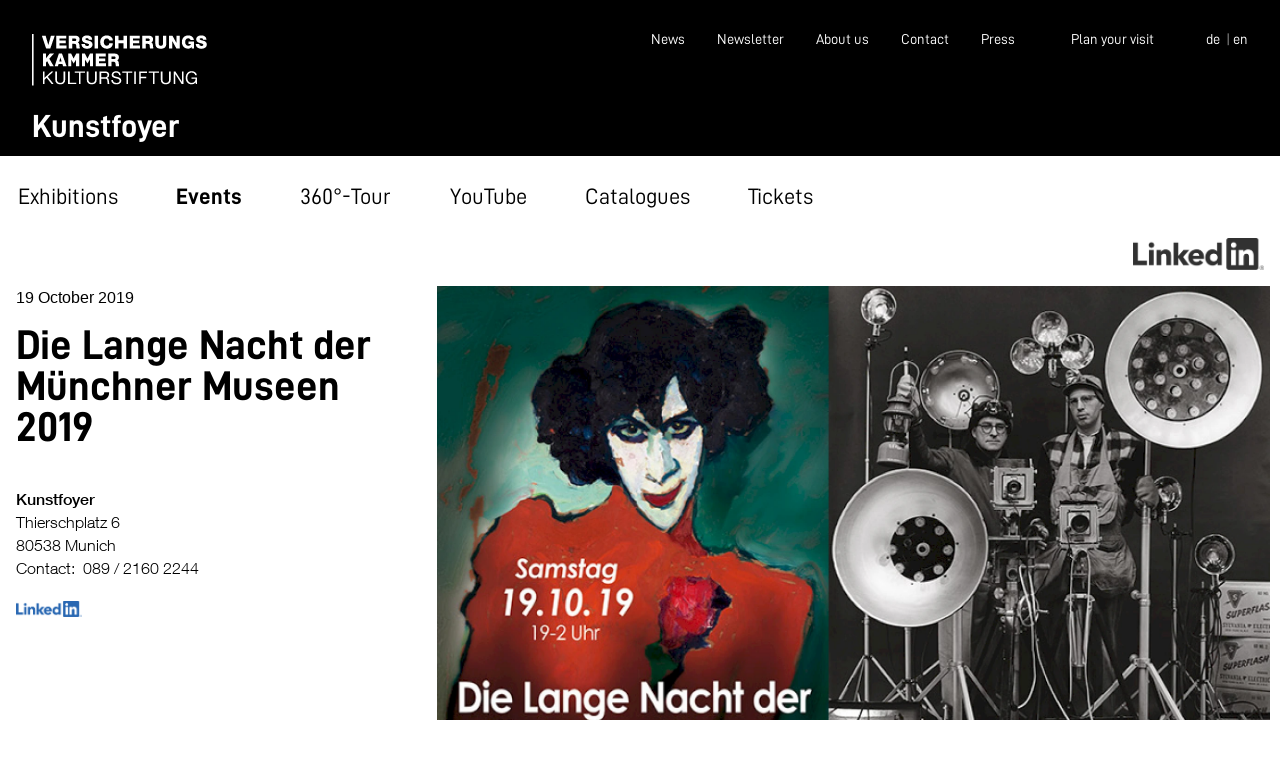

--- FILE ---
content_type: text/html; charset=utf-8
request_url: https://versicherungskammer-kulturstiftung.de/en/kunstfoyer/events/die-lange-nacht-der-muenchner-museen-2019/
body_size: 3697
content:
<!DOCTYPE html><html class="no-js" lang="en"><head><meta charset="utf-8" /><meta http-equiv="X-UA-Compatible" content="IE=edge"><meta name="viewport" content="width=device-width, initial-scale=1.0"><title> Die Lange Nacht der Münchner Museen 2019 &bull; Versicherungskammer Kulturstiftung</title><link rel="shortcut icon" href="https://www.versicherungskammer-kulturstiftung.de/favicon.ico?v=0.05" type="image/x-icon" /><link rel="apple-touch-icon" sizes="57x57" href="https://versicherungskammer-kulturstiftung.de/site/assets/files/favicons/apple-icon-57x57.png"><link rel="apple-touch-icon" sizes="60x60" href="https://versicherungskammer-kulturstiftung.de/site/assets/files/favicons/apple-icon-60x60.png"><link rel="apple-touch-icon" sizes="72x72" href="https://versicherungskammer-kulturstiftung.de/site/assets/files/favicons/apple-icon-72x72.png"><link rel="apple-touch-icon" sizes="76x76" href="https://versicherungskammer-kulturstiftung.de/site/assets/files/favicons/apple-icon-76x76.png"><link rel="apple-touch-icon" sizes="114x114" href="https://versicherungskammer-kulturstiftung.de/site/assets/files/favicons/apple-icon-114x114.png"><link rel="apple-touch-icon" sizes="120x120" href="https://versicherungskammer-kulturstiftung.de/site/assets/files/favicons/apple-icon-120x120.png"><link rel="apple-touch-icon" sizes="144x144" href="https://versicherungskammer-kulturstiftung.de/site/assets/files/favicons/apple-icon-144x144.png"><link rel="apple-touch-icon" sizes="152x152" href="https://versicherungskammer-kulturstiftung.de/site/assets/files/favicons/apple-icon-152x152.png"><link rel="apple-touch-icon" sizes="180x180" href="https://versicherungskammer-kulturstiftung.de/site/assets/files/favicons/apple-icon-180x180.png"><link rel="icon" type="image/png" sizes="192x192"  href="https://versicherungskammer-kulturstiftung.de/site/assets/files/favicons/android-icon-192x192.png"><link rel="icon" type="image/png" sizes="32x32" href="https://versicherungskammer-kulturstiftung.de/site/assets/files/favicons/favicon-32x32.png"><link rel="icon" type="image/png" sizes="96x96" href="https://versicherungskammer-kulturstiftung.de/site/assets/files/favicons/favicon-96x96.png"><link rel="icon" type="image/png" sizes="16x16" href="https://versicherungskammer-kulturstiftung.de/site/assets/files/favicons/favicon-16x16.png"><link rel="manifest" href="https://versicherungskammer-kulturstiftung.de/site/assets/files/favicons/manifest.json"><meta name="msapplication-TileColor" content="#000"><meta name="msapplication-TileImage" content="https://versicherungskammer-kulturstiftung.de/site/assets/files/favicons/ms-icon-144x144.png"><meta name="theme-color" content="#000"><meta name='description' content='Die lange Nacht der Museen am 19. Oktober 2019 mit Steam, Steal &amp; Stars &amp; Blueskonzert. Ab 20.00: „Lady of Bluesharp“ – Beata Kossowska &amp; Eberhard Klunker. Ab 22.00: Die legendäre Münchner Bluesband „Dr. Will and the Wizards“.' /><link rel="stylesheet" href="/site/templates/css/all-2025.css?v=0.2"><link rel="alternate" href="/kunstfoyer/veranstaltungen/die-lange-nacht-der-muenchner-museen-2019/" hreflang="de" /><link rel="alternate" href="/en/kunstfoyer/events/die-lange-nacht-der-muenchner-museen-2019/" hreflang="en" /></head><body class="template-event section-kunstfoyer page-1602 kunstfoyer"><a href="#pagecontent" class="skip-link">Zum Hauptinhalt springen</a><div class="page"><div class="navbar" id="navbar"><div class="m-inner"><a class="logo" href="/en/" title="Versicherungskammer Kulturstiftung"><img src="/site/assets/files/weitere_bilder/VKK_Kulturstiftung_Logo_sw-01.svg" alt="Versicherungskammer Kulturstiftung" title="Versicherungskammer Kulturstiftung"></a><nav class="meta-nav"><ul><li ><a href="/en/news/kunstfoyer/" title="News">News</a></li><li ><a href="/en/newsletter-eintragung/" title="Newsletter">Newsletter</a></li><li ><a href="/en/about-us/" title="About us">About us</a></li><li ><a href="/en/contact/" title="Contact">Contact</a></li><li ><a href="/en/presse/" title="Press">Press</a></li><li ><a href="/en/kunstfoyer/plan-your-visit/" title="Plan your visit">Plan your visit</a></li></ul></nav><nav class="lang-nav"><ul><li class=''><a href='/kunstfoyer/veranstaltungen/die-lange-nacht-der-muenchner-museen-2019/' title='Deutsch'>de</a></li><li class='active'><a href='/en/kunstfoyer/events/die-lange-nacht-der-muenchner-museen-2019/' title='English'>en</a></li></ul></nav></div><div id="abteilungen_nav_container"><nav><ul><li><a href="/en/kunstfoyer/" title="Kunstfoyer" class="active">Kunstfoyer</a></li></ul></nav></div></div><nav class="events-nav"><ul><li class="page_1532"><a href="/en/kunstfoyer/exhibitions/" title="Exhibitions">Exhibitions</a></li><li class=" active page_1535"><a href="/en/kunstfoyer/events/" title="Events">Events</a></li><li class="page_1692"><a href="/en/kunstfoyer/360-tour/" title="360°-Tour">360°-Tour</a></li><li class="page_1816"><a href="/en/kunstfoyer/youtube/" title="YouTube">YouTube</a></li><li class="page_1706"><a href="/en/kunstfoyer/kataloge/" title="Catalogues">Catalogues</a></li><li class="page_1704"><a href="/en/kunstfoyer/tickets/" title="Tickets">Tickets</a></li></ul></nav><div id="hamburger"><button class="menu" onclick="this.classList.toggle('opened');this.setAttribute('aria-expanded', this.classList.contains('opened'))" aria-label="Main Menu"><svg width="50" height="50" viewBox="0 0 100 100"><path class="line line1" d="M 20,29.000046 H 80.000231 C 80.000231,29.000046 94.498839,28.817352 94.532987,66.711331 94.543142,77.980673 90.966081,81.670246 85.259173,81.668997 79.552261,81.667751 75.000211,74.999942 75.000211,74.999942 L 25.000021,25.000058" /><path class="line line2" d="M 20,50 H 80" /><path class="line line3" d="M 20,70.999954 H 80.000231 C 80.000231,70.999954 94.498839,71.182648 94.532987,33.288669 94.543142,22.019327 90.966081,18.329754 85.259173,18.331003 79.552261,18.332249 75.000211,25.000058 75.000211,25.000058 L 25.000021,74.999942" /></svg></button></div><div id="mobile_nav"><nav><ul><li class="page_1532"><a href="/en/kunstfoyer/exhibitions/" title="Exhibitions">Exhibitions</a></li><li class=" active page_1535"><a href="/en/kunstfoyer/events/" title="Events">Events</a></li><li class="page_1692"><a href="/en/kunstfoyer/360-tour/" title="360°-Tour">360°-Tour</a></li><li class="page_1816"><a href="/en/kunstfoyer/youtube/" title="YouTube">YouTube</a></li><li class="page_1706"><a href="/en/kunstfoyer/kataloge/" title="Catalogues">Catalogues</a></li><li class="page_1704"><a href="/en/kunstfoyer/tickets/" title="Tickets">Tickets</a></li><br /><li ><a href="/en/news/kunstfoyer/" title="News">News</a></li><li ><a href="/en/newsletter-eintragung/" title="Newsletter">Newsletter</a></li><li ><a href="/en/about-us/" title="About us">About us</a></li><li ><a href="/en/contact/" title="Contact">Contact</a></li><li ><a href="/en/presse/" title="Press">Press</a></li><li ><a href="/en/kunstfoyer/plan-your-visit/" title="Plan your visit">Plan your visit</a></li><br /><li><a href="/en/privacy-policy/" title="Privacy Policy">Privacy Policy</a></li><li><a href="/en/legal-info/" title="Legal Info">Legal Info</a></li><br /><a style='display: inline-block;margin-right: .3em;' href='/kunstfoyer/veranstaltungen/die-lange-nacht-der-muenchner-museen-2019/' title='Deutsch'>de</a><a style='display: inline-block;margin-right: .3em;' href='/en/kunstfoyer/events/die-lange-nacht-der-muenchner-museen-2019/' title='English'>en</a></ul></nav></div><div class="pagecontent"><div class="row"><div style="text-align: right; margin-bottom: 1em;"><a style="margin-right: 1em;" href="https://www.linkedin.com/company/kunstfoyer/" target="_blank"><img src="/site/assets/files/weitere_bilder/linkedin_logo-DarkGrey.png" alt="LinkedIn" title="Besuchen Sie unsere LinkedIn-Seite" style="height: 2rem;"/></a></div></div></div><main id="pagecontent" class="pagecontent"><div class="row"><article class="maincol"><div class="m-blurb"><div class="headlines"><div class="date"><time datetime="2019-10-19">19 October 2019</time></div><h1><span class="event_title_part eventname"> Die Lange Nacht der Münchner Museen 2019</span></h1></div></div><figure class="article__headerimage"><picture><source srcset="/site/assets/files/1602/titelbild_lange_nacht_der_museen_2019_vkk_o-winston-link.1800x0.webp" type="image/webp"><img src="/site/assets/files/1602/titelbild_lange_nacht_der_museen_2019_vkk_o-winston-link.1800x0.jpg" alt="O. WINSTON LINK AND GEORGE THOM, WITH NIGHT FLASH EQUIPMENT; New York City, USA, 1956 © O. Winston Link / O. Winston Link Museum, Roanoke, Virginia" title="O. WINSTON LINK AND GEORGE THOM, WITH NIGHT FLASH EQUIPMENT; New York City, USA, 1956 © O. Winston Link / O. Winston Link Museum, Roanoke, Virginia" /></picture><figcaption>O. WINSTON LINK AND GEORGE THOM, WITH NIGHT FLASH EQUIPMENT; New York City, USA, 1956 © O. Winston Link / O. Winston Link Museum, Roanoke, Virginia</figcaption></figure><div class="body"><h2>Nicht verpassen: Die Nachtöffnung im Kunstfoyer</h2><p>Highlights der Nachtfotografie: Steam, Steal &amp; Stars &amp; Blueskonzert</p><p>O. Winston Link ist ein Magier der Nachtfotografie. Seine Leidenschaft waren die Dampfloks der Norfolk &amp; Western Railway in Virginia. Die Fotos genießen Kultstatus: Das Berühmteste, „Hot Shot Eastbound at the Drive-In, 1956“, wurde sogar in einer Folge der Zeichentrickserie „The Simpsons“ nachgestellt. Zur Langen Nacht bietet das KUNSTFOYER mit zwei Konzerten auch musikalisch eine tolle Atmosphäre.</p><p><em>Ab 20.00: „Lady of Bluesharp“ – Beata Kossowska &amp; Eberhard Klunker<br />
Ab 22.00: Die legendäre Münchner Bluesband „Dr. Will and the Wizards“</em></p><p>Tickets für <a href="https://www.muenchner.de/museumsnacht/2019/location/kunstfoyer-versicherungskammer-kulturstiftung/94-tour-ost/">die Lange Nacht</a> gibt’s bei München Ticket und an allen Abendkassen dieses tollen Events für 15€ (inkl. öffentlicher Verkehrsmittel).</p></div></article><div class="sidebar"><header class="sidebar__block m-blurb"><div class="meta"><span>Archive</span><span>Kunstfoyer</span><span>Events</span></div><div class="headlines"><div class="date"><time datetime="2019-10-19">19 October 2019</time></div><h1><span class="event_title_part eventname"> Die Lange Nacht der Münchner Museen 2019</span></h1></div></header><div class="sidebar__block"><div class="sidebar__block__chunk"><p><strong>Kunstfoyer</strong><br />
Thierschplatz 6<br />
80538 Munich<br />
Contact:&nbsp; 089 / 2160 2244</p><p><a href="https://www.linkedin.com/company/kunstfoyer/" rel="noopener noreferrer" target="_blank"><img alt="LinkedIn" src="https://www.versicherungskammer-kulturstiftung.de/site/assets/files/weitere_bilder/linkedin_logo.png" style="height: 1rem; vertical-align: middle;" target="_blank" /></a></p></div></div></div></div></main><footer class="pagefooter"><div class="row"><div class="pagefooter__copy"><h2>Versicherungskammer Kulturstiftung</h2><p>The Versicherungskammer Kulturstiftung is a non-profit foundation based in Munich. Its purpose is the furtherance of art and culture, primarily via our own program of exhibitions and concerts.</p><p>The foundation actively and independently develops its own agenda. We collaborate with regional, national, and international partners. Funding projects are nominated and selected by the foundation itself. Please note that we do not accept funding applications.<br />
&nbsp;</p><p><img alt="Member of Deutschen Museumsbund" height="110" src="/site/assets/files/weitere_bilder/logos_muesumsbund_stiftungsverband_en.png" title="Member of Deutschen Museumsbund" /></p></div><div class="pagefooter__contact"><h2>Contact and Information:</h2><p><strong>Versicherungskammer Kulturstiftung</strong><br />
Thierschplatz 6<br />
80538 München</p><p><strong>Administration / Director Kunstfoyer</strong><br />
Isabel Siben<br />
isabel.siben[at]vkb.de<br />
&nbsp;</p></div></div><div class="row"><div class="pagefooter__legal"><p>&copy; 2026, Versicherungskammer Kulturstiftung</p><ul class="legalnav"><li><a href='/en/privacy-policy/' title="Privacy Policy">Privacy Policy</a></li><li><a href='/en/legal-info/' title="Legal Info">Legal Info</a></li></ul></div></div></footer></div><script src="/site/templates/js/main.js"></script><script src="/site/templates/js/vendor/splide.min.js"></script><script type="text/javascript">
  var _paq = window._paq || [];
  /* tracker methods like "setCustomDimension" should be called before "trackPageView" */
  _paq.push(['disableCookies']);
  _paq.push(['trackPageView']);
  _paq.push(['enableLinkTracking']);
  (function() {
    var u="//tracking.aditive.de/";
    _paq.push(['setTrackerUrl', u+'matomo.php']);
    _paq.push(['setSiteId', '6']);
    var d=document, g=d.createElement('script'), s=d.getElementsByTagName('script')[0];
    g.type='text/javascript'; g.async=true; g.defer=true; g.src=u+'matomo.js'; s.parentNode.insertBefore(g,s);
  })();
</script></body></html>

--- FILE ---
content_type: text/javascript
request_url: https://versicherungskammer-kulturstiftung.de/site/templates/js/main.js
body_size: -51
content:
const menu = document.querySelector('#mobile_nav');
const trigger = document.querySelector('#hamburger');

function toggle() {
  menu.classList.toggle('mobile_nav--open');
}

trigger.addEventListener('click', toggle);